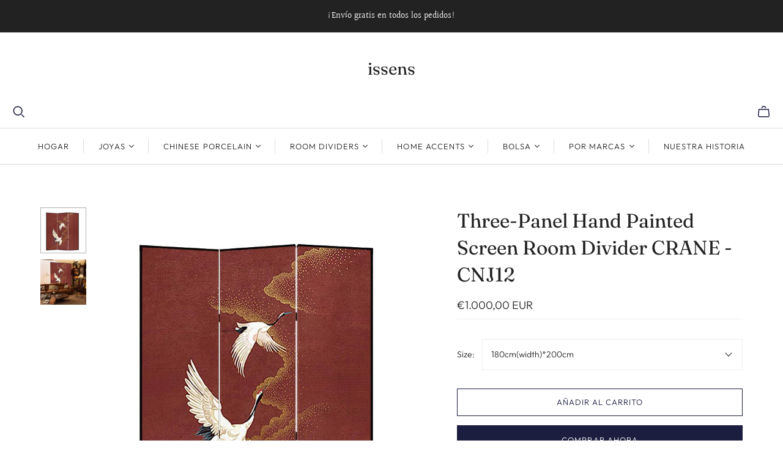

--- FILE ---
content_type: text/html; charset=utf-8
request_url: https://www.issens.co/es/cart?view=mini&_=1763395116891
body_size: -790
content:
<div id="shopify-section-template--16951621157186__main" class="shopify-section"><template data-options>
  {}
</template>

<template data-html="header">
  Su carrito
</template>

<template data-html="content">
  <div class="cart-mini-content cart-mini-items" data-cart-mini-content>
    
      <div class="cart-mini-empty">
        Aún no tienes ningún artículo en tu carrito.
      </div>
    
  </div>

  <div class="cart-mini-footer" data-cart-mini-footer>
    
  </div>
</template>
</div>